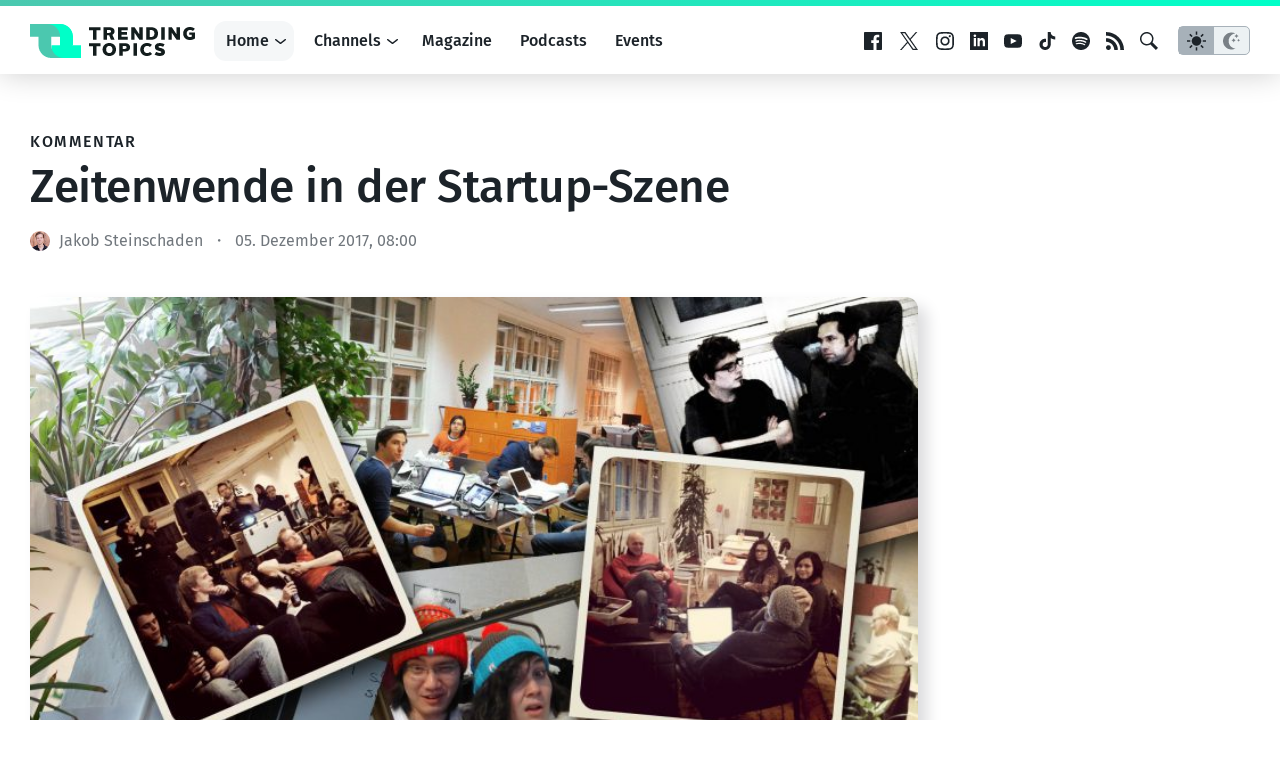

--- FILE ---
content_type: text/html; charset=utf-8
request_url: https://www.google.com/recaptcha/api2/aframe
body_size: 268
content:
<!DOCTYPE HTML><html><head><meta http-equiv="content-type" content="text/html; charset=UTF-8"></head><body><script nonce="Gpq1T5u7ykLLvILr5PGpQw">/** Anti-fraud and anti-abuse applications only. See google.com/recaptcha */ try{var clients={'sodar':'https://pagead2.googlesyndication.com/pagead/sodar?'};window.addEventListener("message",function(a){try{if(a.source===window.parent){var b=JSON.parse(a.data);var c=clients[b['id']];if(c){var d=document.createElement('img');d.src=c+b['params']+'&rc='+(localStorage.getItem("rc::a")?sessionStorage.getItem("rc::b"):"");window.document.body.appendChild(d);sessionStorage.setItem("rc::e",parseInt(sessionStorage.getItem("rc::e")||0)+1);localStorage.setItem("rc::h",'1769040623222');}}}catch(b){}});window.parent.postMessage("_grecaptcha_ready", "*");}catch(b){}</script></body></html>